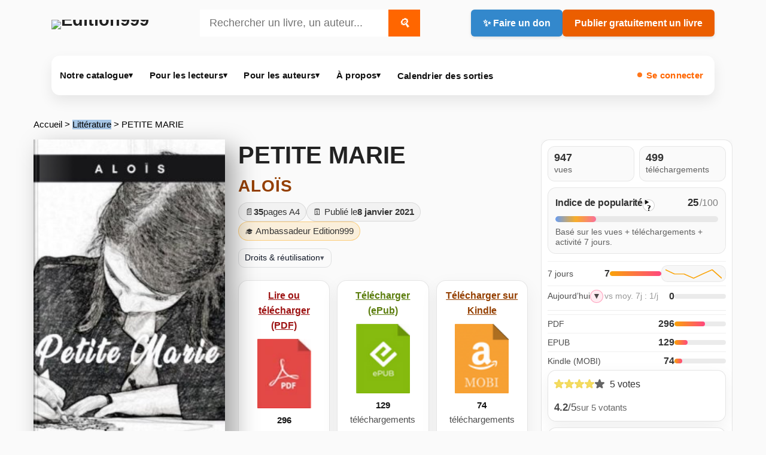

--- FILE ---
content_type: text/html; charset=utf-8
request_url: https://www.edition999.info/PETITE-MARIE.html
body_size: 20778
content:
  <!DOCTYPE html>
  <html lang="fr">
    <head>
      <meta charset="utf-8">
      <meta http-equiv="X-UA-Compatible" content="IE=edge">
      <meta name="viewport" content="width=device-width, initial-scale=1, shrink-to-fit=no">
      <script type='text/javascript'>/*<![CDATA[*/(function(H){H.className=H.className.replace(/\bno-js\b/,'js')})(document.documentElement);/*]]>*/</script>
      <title>PETITE MARIE - ALOÏS</title>
      <meta name="description" content="Jeune parisienne de dix ans, Marie va entrer au collège. Souvent rêveuse, parfois naïve et influençable, elle constate ingénument que les (…)" />
      <meta name="robots" content="index, follow, max-snippet:-1, max-image-preview:large, max-video-preview:-1" />
      <style type='text/css'>img.adapt-img{max-width:100%;height:auto;}.adapt-img-wrapper {display:inline-block;max-width:100%;position:relative;background-position:center;background-size:cover;background-repeat:no-repeat;line-height:1px;overflow:hidden}.adapt-img-wrapper.intrinsic{display:block}.adapt-img-wrapper.intrinsic::before{content:'';display:block;height:0;width:100%;}.adapt-img-wrapper.intrinsic img{position:absolute;left:0;top:0;width:100%;height:auto;}.adapt-img-wrapper.loading:not(.loaded){background-size: cover;}@media (min-width:320.5px){.adapt-img-wrapper.intrinsic-desktop{display:block}.adapt-img-wrapper.intrinsic-desktop::before{content:'';display:block;height:0;width:100%;}.adapt-img-wrapper.intrinsic-desktop img{position:absolute;left:0;top:0;width:100%;height:auto;}}.adapt-img-background{width:100%;height:0}@media print{html .adapt-img-wrapper{background:none}}</style>
<!--[if !IE]><!--><script type='text/javascript'>/*<![CDATA[*/var adaptImgDocLength=104383;adaptImgAsyncStyles="picture.adapt-img-wrapper{background-size:0;}";adaptImgLazy=false;(function(){function d(a){var b=document.documentElement;b.className=b.className+" "+a}function f(a){var b=window.onload;window.onload="function"!=typeof window.onload?a:function(){b&&b();a()}}document.createElement("picture");adaptImgLazy&&d("lazy");var a=!1;if("undefined"!==typeof window.performance)a=window.performance.timing,a=(a=~~(adaptImgDocLength/(a.responseEnd-a.connectStart)))&&50>a;else{var c=navigator.connection||navigator.mozConnection||navigator.webkitConnection;"undefined"!==typeof c&&
(a=3==c.type||4==c.type||/^[23]g$/.test(c.type))}a&&d("aislow");var e=function(){var a=document.createElement("style");a.type="text/css";a.innerHTML=adaptImgAsyncStyles;var b=document.getElementsByTagName("style")[0];b.parentNode.insertBefore(a,b);window.matchMedia||window.onbeforeprint||beforePrint()};"undefined"!==typeof jQuery?jQuery(function(){jQuery(window).on('load',e)}):f(e)})();/*]]>*/</script>

<!--<![endif]-->
<link rel="canonical" href="https://www.edition999.info/PETITE-MARIE.html" />
  <!-- Social: Facebook / Open Graph -->
  <meta property="og:url" content="https://www.edition999.info/PETITE-MARIE.html" />
  <meta property="og:locale" content="fr_FR" />
  <meta property="og:type" content="article" />
  <meta property="og:title" content="PETITE MARIE" />
  <meta property="og:site_name" content="Edition999" />
  <meta property="og:description" content="Jeune parisienne de dix ans, Marie va entrer au collège. Souvent rêveuse, parfois naïve et influençable, elle constate ingénument que les (…)" />
  <meta property="og:image" content="https://www.edition999.info/IMG/logo/arton3369.jpg" />
  <!-- Social: Twitter -->
  <meta name="twitter:card" content="summary">
  <meta name="twitter:site" content="@Edition999">
  <meta name="twitter:creator" content="Edition999">
  <meta name="twitter:title" content="PETITE MARIE">
  <meta name="twitter:description" content="Jeune parisienne de dix ans, Marie va entrer au collège. Souvent rêveuse, parfois naïve et influençable, elle constate ingénument que les (…)" />
  <meta property="twitter:image" content="https://www.edition999.info/IMG/logo/arton3369.jpg" />
  <!-- Structured data -->
<script type="application/ld+json">
  
    {
      "@context": "https://schema.org",
      "@type": "Article",
      "url": "https://www.edition999.info/PETITE-MARIE.html",
      "name": "PETITE MARIE",
      "description": "Jeune parisienne de dix ans, Marie va entrer au coll\u00e8ge. Souvent r\u00eaveuse, parfois na\u00efve et influen\u00e7able, elle constate ing\u00e9nument que les&nbsp;(\u2026)",
      "inLanguage": "fr",
      
      "author": [
        
        {
          "@type": "Person",
          "name": "ALO\u00cfS",
          "url": "https:\/\/www.edition999.info\/_ALOIS_.html"
        }
        
      ]
      
    }
  
</script>
    <link rel="stylesheet" href="squelettes/css/style.css" type="text/css" />

 
 <link rel="stylesheet" href="squelettes/css/viewer.css" type="text/css" />
 

 <script src="https://code.jquery.com/jquery-3.6.0.min.js"></script>
 <script src="https://unpkg.com/epubjs/dist/epub.min.js"></script>  
<script>
var mediabox_settings={"auto_detect":true,"ns":"box","tt_img":true,"sel_g":"#documents_portfolio a[type='image\/jpeg'],#documents_portfolio a[type='image\/png'],#documents_portfolio a[type='image\/gif']","sel_c":".mediabox","str_ssStart":"Diaporama","str_ssStop":"Arr\u00eater","str_cur":"{current}\/{total}","str_prev":"Pr\u00e9c\u00e9dent","str_next":"Suivant","str_close":"Fermer","str_loading":"Chargement\u2026","str_petc":"Taper \u2019Echap\u2019 pour fermer","str_dialTitDef":"Boite de dialogue","str_dialTitMed":"Affichage d\u2019un media","splash_url":"","lity":{"skin":"_simple-dark","maxWidth":"90%","maxHeight":"90%","minWidth":"400px","minHeight":"","slideshow_speed":"2500","opacite":"0.9","defaultCaptionState":"expanded"}};
</script>
<!-- insert_head_css -->
<link rel='stylesheet' href='local/cache-css/b32442faf39fcc01a3aa3f9f6ce6c3c6.css?1768905121' type='text/css' />





<script async src="https://www.googletagmanager.com/gtag/js?id=G-CF7MMTNVWF"></script>
<script>window.dataLayer = window.dataLayer || [];function gtag(){window.dataLayer.push(arguments);}gtag('js', new Date());gtag('config', 'G-CF7MMTNVWF');</script>

<script type='text/javascript' src='local/cache-js/78f1130733fa5df6d8be340c879a1078.js?1768905121'></script>










<!-- insert_head -->


<script type='text/javascript' src='plugins/auto/tarteaucitron/v1.9.3/lib/tarteaucitron/tarteaucitron.js' id='tauc'></script>
<script type="text/javascript">
	tarteaucitron.init({
		"privacyUrl": "", /* Privacy policy url */

		"hashtag": "#tarteaucitron", /* Ouverture automatique du panel avec le hashtag */
		"cookieName": "tarteaucitron", /* Cookie name */

		"orientation": "middle", /* le bandeau doit être en haut (top), au milieu (middle) ou en bas (bottom) ? */

		"groupServices": false, /* Group services by category */
		"closePopup": false, /* Show a close X on the banner */

		/* Gestion petit bandeau */
		"showAlertSmall": false, /* afficher le petit bandeau en bas à droite ? */
		"cookieslist": false, /* Afficher la liste des cookies installés ? */

		/* Gestion de la petite icone Cookie */
		"showIcon": false, /* Show cookie Icon or not */
		
		"iconPosition": "BottomRight", /* BottomRight, BottomLeft, TopRight and TopLeft */

		"adblocker": false, /* Afficher un message si un adblocker est détecté */

		/* Gestion grand bandeau */
		"DenyAllCta" : true, /* Show the deny all button */
		"AcceptAllCta" : true, /* Show the accept all button when highPrivacy on */
		"highPrivacy": true, /* Si true, affiche le bandeau de consentement. Sinon, le consentement est implicite. */

		"handleBrowserDNTRequest": true, /* If Do Not Track == 1, disallow all */

		"removeCredit": true, /* supprimer le lien vers la source ? */

		"useExternalCss": false, /* If false, the tarteaucitron.css file will be loaded */
		"useExternalJs": false, /* If false, the tarteaucitron.js file will be loaded */

		

		"moreInfoLink": false, /* Show more info link */
		

		"mandatory": true, /* Show a message about mandatory cookies */

		"googleConsentMode": true, /* Activer le Google Consent Mode v2 pour Google ads & GA4 */
		"bingConsentMode": true, /* Activer le Bing Consent Mode pour Clarity & Bing Ads */
		"softConsentMode": false, /* Soft consent mode (le consentement est requis pour charger les tags) */
	});

	var tarteaucitronCustomText = {
		
		
		"icon": 'Gestionnaire de cookies - ouverture d’une fenêtre'
	}

	var tarteaucitronForceLanguage = 'fr';
</script>

  </head>
 <body class="e999-body e999-article-body">

  <header class="e999-container e999-header" role="banner">
  <div class="e999-header-bar">

    <div class="site-title">
      
       
        <a href="https://www.edition999.info/" title="Retour à l’accueil Edition999" aria-label="Retour à l’accueil Edition999">
          <picture class="adapt-img-wrapper c4244947845 png" style="background-image:url([data-uri])">
<!--[if IE 9]><video style="display: none;"><![endif]--><source media="(-webkit-min-device-pixel-ratio: 2), (min-resolution: 2dppx)" srcset="local/adapt-img/160/20x/squelettes/img/logo_edition999.png?1751011873 320w, local/adapt-img/320/20x/squelettes/img/logo_edition999.png?1751011873 640w, local/adapt-img/480/20x/squelettes/img/logo_edition999.png?1751011873 960w, local/adapt-img/640/20x/squelettes/img/logo_edition999.png?1751011874 1280w" sizes="(min-width: 640px) 640px, 100vw" type="image/png"><source media="(-webkit-min-device-pixel-ratio: 1.5), (min-resolution: 1.5dppx)" srcset="local/adapt-img/160/15x/squelettes/img/logo_edition999.png?1751011873 240w, local/adapt-img/320/15x/squelettes/img/logo_edition999.png?1751011873 480w, local/adapt-img/480/15x/squelettes/img/logo_edition999.png?1751011873 720w, local/adapt-img/640/15x/squelettes/img/logo_edition999.png?1751011874 960w" sizes="(min-width: 640px) 640px, 100vw" type="image/png"><!--[if IE 9]></video><![endif]-->
<img src='local/adapt-img/640/10x/squelettes/img/logo_edition999.png?1751011873'
               alt="Edition999" class='adapt-img logo-edition999' width='640' height='114' srcset='local/adapt-img/160/10x/squelettes/img/logo_edition999.png?1751011873 160w, local/adapt-img/320/10x/squelettes/img/logo_edition999.png?1751011873 320w, local/adapt-img/480/10x/squelettes/img/logo_edition999.png?1751011873 480w, local/adapt-img/640/10x/squelettes/img/logo_edition999.png?1751011873 640w' sizes='(min-width: 640px) 640px, 100vw' /></picture>
        </a>
      
    </div>

      <div class="search-zone">
      <form class="search-form" action="spip.php?page=recherche" method="get">
  <input name="page" value="recherche" type="hidden"
>
  
  <input type="search" 
         class="search-input" 
         size="40" 
         name="recherche" 
         id="recherche" 
         value="" 
         accesskey="4" 
         autocapitalize="off" 
         autocorrect="off" 
         placeholder="Rechercher un livre, un auteur..." />
  <button type="submit" class="search-button" title="Rechercher">
    <i class="search-icon">🔍</i>
  </button>
</form>

  

    </div>

    <div class="e999-header-actions buttons-row">
      <a href="https://www.edition999.info/Faire-un-don-a-Edition999.html"
         class="donate-button"
         title="Faire un don pour soutenir l’association Edition999">
        ✨ Faire un don
      </a>

      <a href="https://www.edition999.info/Publier-Gratuitement-un-livre.html"
         class="publish-button"
         title="Publier gratuitement un livre sur Edition999">
        Publier gratuitement un livre
      </a>
    </div>

  </div>
</header>

<div class="e999-container">
  <nav id="menu" class="navbar navbar-expand-lg navbar-default e999-nav" role="navigation" aria-label="Menu principal Edition999">

  <button class="navbar-toggler" type="button"
           data-bs-target="#navbarNavDropdown"
          aria-controls="navbarNavDropdown" aria-expanded="false"
          aria-label="Ouvrir / fermer le menu">
    <span class="navbar-toggler-icon"></span>
  </button>

<div class="collapse navbar-collapse" id="navbarNavDropdown">

    <ul class="navbar-nav">

      <!-- Notre catalogue -->
      <li class="nav-item dropdown">
        <a class="nav-link dropdown-toggle" href="#"
           id="navbarDropdownCatalogue" role="button"
           aria-expanded="false">
          Notre catalogue <span class="nav-chevron" aria-hidden="true">▾</span>
        </a>

        <ul class="dropdown-menu" aria-labelledby="navbarDropdownCatalogue">
          
            <li>
              <a class="dropdown-item" href="-Autobiographie-Temoignage-Autofiction-.html"
                 title="Découvrir des ebooks gratuits : Autobiographie - T&#233;moignage - Autofiction">
                <span class="rubrique rubrique-98" aria-hidden="true">&nbsp;</span>
                Autobiographie - Témoignage - Autofiction
              </a>
            </li>
          
            <li>
              <a class="dropdown-item" href="-Adolescents-et-Jeunes-Adultes-.html"
                 title="Découvrir des ebooks gratuits : Adolescents et Jeunes Adultes">
                <span class="rubrique rubrique-134" aria-hidden="true">&nbsp;</span>
                Adolescents et Jeunes Adultes
              </a>
            </li>
          
            <li>
              <a class="dropdown-item" href="-Philosophie-et-spiritualite-.html"
                 title="Découvrir des ebooks gratuits : Philosophie et spiritualit&#233;">
                <span class="rubrique rubrique-135" aria-hidden="true">&nbsp;</span>
                Philosophie et spiritualité
              </a>
            </li>
          
            <li>
              <a class="dropdown-item" href="-Essai-Politique-Scolaire-Education-.html"
                 title="Découvrir des ebooks gratuits : Essai - Politique - Scolaire - Education">
                <span class="rubrique rubrique-136" aria-hidden="true">&nbsp;</span>
                Essai - Politique - Scolaire - Education
              </a>
            </li>
          
            <li>
              <a class="dropdown-item" href="-Langues-etrangeres-.html"
                 title="Découvrir des ebooks gratuits : Langues &#233;trang&#232;res">
                <span class="rubrique rubrique-114" aria-hidden="true">&nbsp;</span>
                Langues étrangères
              </a>
            </li>
          
            <li>
              <a class="dropdown-item" href="-Histoire-courte-.html"
                 title="Découvrir des ebooks gratuits : Histoire courte">
                <span class="rubrique rubrique-109" aria-hidden="true">&nbsp;</span>
                Histoire courte
              </a>
            </li>
          
            <li>
              <a class="dropdown-item" href="-Biographie-.html"
                 title="Découvrir des ebooks gratuits : Biographie">
                <span class="rubrique rubrique-108" aria-hidden="true">&nbsp;</span>
                Biographie
              </a>
            </li>
          
            <li>
              <a class="dropdown-item" href="-Litterature-Erotique-.html"
                 title="Découvrir des ebooks gratuits : Litt&#233;rature Erotique">
                <span class="rubrique rubrique-106" aria-hidden="true">&nbsp;</span>
                Littérature Erotique
              </a>
            </li>
          
            <li>
              <a class="dropdown-item" href="-Jeunesse-.html"
                 title="Découvrir des ebooks gratuits : Jeunesse">
                <span class="rubrique rubrique-104" aria-hidden="true">&nbsp;</span>
                Jeunesse
              </a>
            </li>
          
            <li>
              <a class="dropdown-item" href="-Fantastique-.html"
                 title="Découvrir des ebooks gratuits : Fantastique">
                <span class="rubrique rubrique-1" aria-hidden="true">&nbsp;</span>
                Fantastique
              </a>
            </li>
          
            <li>
              <a class="dropdown-item" href="-Classique-.html"
                 title="Découvrir des ebooks gratuits : Classique">
                <span class="rubrique rubrique-91" aria-hidden="true">&nbsp;</span>
                Classique
              </a>
            </li>
          
            <li>
              <a class="dropdown-item" href="-Poesie-.html"
                 title="Découvrir des ebooks gratuits : Po&#233;sie">
                <span class="rubrique rubrique-87" aria-hidden="true">&nbsp;</span>
                Poésie
              </a>
            </li>
          
            <li>
              <a class="dropdown-item" href="-Policier-et-suspense-.html"
                 title="Découvrir des ebooks gratuits : Policier et suspense">
                <span class="rubrique rubrique-81" aria-hidden="true">&nbsp;</span>
                Policier et suspense
              </a>
            </li>
          
            <li>
              <a class="dropdown-item" href="-Litterature-.html"
                 title="Découvrir des ebooks gratuits : Litt&#233;rature">
                <span class="rubrique rubrique-75" aria-hidden="true">&nbsp;</span>
                Littérature
              </a>
            </li>
          
            <li>
              <a class="dropdown-item" href="-Heroic-Fantasy-.html"
                 title="Découvrir des ebooks gratuits : H&#233;roic Fantasy">
                <span class="rubrique rubrique-74" aria-hidden="true">&nbsp;</span>
                Héroic Fantasy
              </a>
            </li>
          
            <li>
              <a class="dropdown-item" href="-Science-Fiction-Anticipation-.html"
                 title="Découvrir des ebooks gratuits : Science Fiction - Anticipation">
                <span class="rubrique rubrique-73" aria-hidden="true">&nbsp;</span>
                Science Fiction - Anticipation
              </a>
            </li>
          
            <li>
              <a class="dropdown-item" href="-Avant-premiere-.html"
                 title="Découvrir des ebooks gratuits : Avant premi&#232;re">
                <span class="rubrique rubrique-7" aria-hidden="true">&nbsp;</span>
                Avant première
              </a>
            </li>
          
        </ul>
      </li>

      <!-- Pour les lecteurs -->
      <li class="nav-item dropdown">
        <a class="nav-link dropdown-toggle" href="#"
           id="navbarDropdownLecteurs" role="button"
          aria-expanded="false">
          Pour les lecteurs <span class="nav-chevron" aria-hidden="true">▾</span>
        </a>

        <ul class="dropdown-menu" aria-labelledby="navbarDropdownLecteurs">
          <li>
            <a class="dropdown-item" href="https://www.edition999.info/LIRE-GRATUITEMENT-un-livre.html"
               title="Lire gratuitement un livre numérique : PDF, EPUB, Kindle">
              <strong>Lire gratuitement un livre</strong>
            </a>
          </li>

          <li>
            <a class="dropdown-item" href="https://www.edition999.info/🏆-Nos-ebooks-gratuits-les-plus-telecharges.html"
               title="Ebooks gratuits les plus téléchargés sur Edition999">
              🏆 Ebooks gratuits les plus téléchargés
            </a>
          </li>

          <li>
            <a class="dropdown-item" href="https://www.edition999.info/🏆-Nos-ebooks-erotiques-gratuits-les-plus-telecharges.html"
               title="Ebooks érotiques gratuits les plus téléchargés">
              <span class="erotique">🏆 Ebooks érotiques gratuits les plus téléchargés</span>
            </a>
          </li>

          <li>
            <a class="dropdown-item" href="https://www.edition999.info/Livre-PDF-gratuit-et-libre.html"
               title="Livres PDF gratuits : lire et télécharger librement">
              Livres PDF gratuits
            </a>
          </li>

          <li>
            <a class="dropdown-item" href="https://www.edition999.info/-Lecteurs-numeriques.html"
               title="Lecteurs numériques : outils pour lire PDF, EPUB et Kindle">
              Lecteurs numériques
            </a>
          </li>

          <li>
            <a class="dropdown-item" href="https://www.edition999.info/Nos-auteurs-a-travers-le-monde.html"
               title="Carte des auteurs : découvrir des écrivains francophones">
              Nos auteurs à travers le monde
            </a>
          </li>

          <li>
            <a class="dropdown-item" href="https://www.edition999.info/Les-livres-dont-on-parle.html"
               title="Livres dont on parle : ebooks populaires sur Edition999">
              Les livres dont on parle
            </a>
          </li>

          <li>
            <a class="dropdown-item" href="https://www.edition999.info/Tous-les-Coups-de-coeur-de-la-semaine.html"
               title="Coups de cœur : notre sélection de la semaine">
              <span class="obligatoire">❤️ Coups de cœur de la semaine</span>
            </a>
          </li>

          <li>
            <a class="dropdown-item" href="https://www.edition999.info/Devenir-et-decouvrir-les-ambassadeurs-Edition999.html"
               title="Ambassadeurs Edition999 : francophonie et découverte d’auteurs">
              Les ambassadeurs d’Edition999
            </a>
          </li>

          <li>
            <a class="dropdown-item" href="https://www.edition999.info/Interviews-des-ecrivains-d-Edition999.html"
               title="Interviews d’auteurs : rencontres et échanges">
              Interviews d’auteurs
            </a>
          </li>

          <li>
            <a class="dropdown-item" href="https://www.edition999.info/Lire-gratuitement-sur-kindle.html"
               title="Lire sur Kindle : télécharger des ebooks gratuits compatibles Kindle">
              Lire gratuitement sur Kindle
            </a>
          </li>

          <li>
            <a class="dropdown-item" href="https://www.edition999.info/-Livres-papiers-.html"
               title="Livres papier : ouvrages à découvrir en librairie">
              <span class="rubrique-70" aria-hidden="true">&nbsp;</span>
              Livres papier à découvrir en librairie
            </a>
          </li>

          <li>
            <a class="dropdown-item" href="https://www.edition999.info/Nos-publications-gratuites-avec-l-affichage-eternel.html"
               title="Affichage éternel : visibilité durable de vos publications">
              Affichage éternel
            </a>
          </li>
        </ul>
      </li>

      <!-- Pour les auteurs -->
      <li class="nav-item dropdown">
        <a class="nav-link dropdown-toggle" href="#"
           id="navbarDropdownAuteurs" role="button"
         aria-expanded="false">
          Pour les auteurs <span class="nav-chevron" aria-hidden="true">▾</span>
        </a>

        <ul class="dropdown-menu" aria-labelledby="navbarDropdownAuteurs">
          <li>
            <a class="dropdown-item" href="https://www.edition999.info/Publier-Gratuitement-un-livre.html"
               title="Publier gratuitement un livre : dépôt, publication et diffusion">
              <strong>Publier gratuitement un livre</strong>
            </a>
          </li>

          <li>
            <a class="dropdown-item" href="https://www.edition999.info/%F0%9F%93%9C-Conditions-de-depot-sur-Edition999.html"
               title="Conditions de dépôt : soumettre un manuscrit sur Edition999">
              Conditions de dépôt
            </a>
          </li>

          <li>
            <a class="dropdown-item" href="https://www.edition999.info/Conseils-utiles-pour-les-auteurs.html"
               title="Conseils d’écriture et d’édition : améliorer son livre">
              Conseils utiles pour les auteurs
            </a>
          </li>

          <li>
            <a class="dropdown-item" href="https://www.edition999.info/Ajouter-votre-interview-d-ecrivain-Edition999.html"
               title="Interview auteur : ajouter votre interview sur Edition999">
              Ajouter votre interview
            </a>
          </li>

          <li>
            <a class="dropdown-item" href="https://www.edition999.info/Video-pour-modifier-sa-page-Auteur.html"
               title="Modifier sa page auteur : tutoriel vidéo">
              Vidéo : modifier sa fiche auteur
            </a>
          </li>

          <li>
            <a class="dropdown-item" href="https://www.edition999.info/-Ils-sont-passes-par-Edition999-.html"
               title="Ils sont passés par Edition999 : parcours d’auteurs publiés">
              Ils sont passés par Edition999
            </a>
          </li>

          <li>
            <a class="dropdown-item" href="https://www.edition999.info/Presentez-gratuitement-un-livre-papier-sur-Edition999.html"
               title="Présenter un livre papier : visibilité gratuite sur Edition999">
              Présenter un livre papier
            </a>
          </li>
        </ul>
      </li>

      <!-- À propos -->
      <li class="nav-item dropdown">
        <a class="nav-link dropdown-toggle" href="#"
           id="navbarDropdownApropos" role="button"
           aria-expanded="false">
          À propos <span class="nav-chevron" aria-hidden="true">▾</span>
        </a>

        <ul class="dropdown-menu" aria-labelledby="navbarDropdownApropos">
          <li>
            <a class="dropdown-item" href="https://www.edition999.info/Ebook-gratuit-et-libre.html"
               title="Ebook gratuit et libre : lire et publier gratuitement">
              <strong>Ebook gratuit et libre</strong>
            </a>
          </li>

          <li>
            <a class="dropdown-item" href="https://www.edition999.info/Faire-un-don-a-Edition999.html"
               title="Faire un don : soutenir l’association Edition999">
              Faire un don pour soutenir Edition999
            </a>
          </li>

          <li>
            <a class="dropdown-item" href="https://www.edition999.info/-Le-Blog-d-Edition999-.html"
               title="Blog Edition999 : actualités, annonces, coulisses">
              Blog Edition999
            </a>
          </li>

          <li>
            <a class="dropdown-item" href="https://www.edition999.info/Epub-libre-et-gratuit.html"
               title="EPUB gratuits : lire sur liseuse et mobile">
              EPUB libre et gratuit
            </a>
          </li>

          <li>
            <a class="dropdown-item" href="https://www.edition999.info/On-parle-de-nous.html"
               title="Médias : on parle d’Edition999">
              On parle de nous
            </a>
          </li>

          <li>
            <a class="dropdown-item" href="https://www.edition999.info/Auteurs-et-livres-algeriens-francophones.html"
               title="Sélection francophonie : auteurs et livres algériens">
              Auteurs et livres algériens francophones
            </a>
          </li>

          <li>
            <a class="dropdown-item" href="https://www.edition999.info/-Histoires-recalees-.html"
               title="Histoires recalées : textes non retenus et retours d’expérience">
              Histoires recalées
            </a>
          </li>

          <li>
            <a class="dropdown-item" href="https://www.edition999.info/Qui-sommes-nous.html"
               title="Qui sommes-nous : association, mission, fonctionnement">
              Qui sommes-nous ?
            </a>
          </li>

          <li>
            <a class="dropdown-item" href="https://www.edition999.info/Nous-contacter.html"
               title="Contact : écrire à l’équipe Edition999">
              Nous contacter
            </a>
          </li>

          <li>
            <a class="dropdown-item" href="https://www.edition999.info/-Le-Forum-.html"
               title="Forum : échanges entre lecteurs et auteurs">
              Le forum
            </a>
          </li>
        </ul>
      </li>

      <!-- Prochaines parutions -->
      <li class="nav-item">
        <a href="https://www.edition999.info/Catalogue-des-Ebooks-gratuits-a-paraitre.html"
           title="Calendrier des sorties : ebooks gratuits à paraître sur Edition999"
           class="nav-link">
          Calendrier des sorties
        </a>
      </li>

    </ul>

    <!-- Connexion -->
    <div class="connexion">
      <div class='ajaxbloc' data-ajax-env='6jTekNn1T0D8Ta/+qOTTSdGrIJCkUpkqNeMG0PvdLTh/lc0cdPvZjbVEzxjnaScIcXUZesvy16pWOXDerotN9bkvk8ghBuFMoGfv0jFA5V4diGeQX8BC7cgYYZXCPffOjPflEppRWRmViFAXVWimmmcqSWZnelcxnPAUvQbcoj6Xlg9ppNSg6VxGsJaMVo0UXPZAFDFL14E4PY29vKpx3UA=' data-origin="spip.php?page=pdfjs&amp;id_document=9166">
 
  <a href="https://www.edition999.info/spip.php?page=login"
     class="menu-auth nav-link"
     title="Se connecter à votre compte Edition999">
    Se connecter
  </a>


</div><!--ajaxbloc-->    </div>

  </div><!-- /navbar-collapse -->
</nav></div>
  <main class="e999-page e999-article-page">

    <!-- Fil d'ariane -->
    <nav class="e999-breadcrumb" aria-label="Fil d’ariane">
      <p class="arbo">
        <a href="https://www.edition999.info/">Accueil</a>
         &gt;
          <a href="-Litterature-.html" class="rubrique-75">Littérature</a>
        
         &gt; PETITE MARIE
      </p>
    </nav>

    <!-- HERO 3 colonnes -->
<section class="e999-layout-3" aria-label="Présentation du livre">

  <!-- GAUCHE : couverture -->
  <aside class="e999-col-left" aria-label="Couverture">
    
      <div class="e999-book-cover-wrap">

        <figure class="e999-book-cover e999-book-cover--spine">
          <img src="local/cache-vignettes/L236xH390/marie_.320x530-2a55a-28d49.jpg?1768340143"
               alt="PETITE MARIE"
               class="cover-article"
               loading="lazy">
        </figure>

        <!-- ISBN -->
        

        <!-- Copyright (simple, sous ISBN, pas d'accordéon ici) -->
        <div class="ed999-rights">
          <div class="copyright">© 2021 - Auteur ALOÏS (Ref : Edition999-2021-3369-3)</div>
        </div>

      </div>
    
  </aside>

  <!-- CENTRE : contenu principal -->
  <article class="e999-col-main e999-article" aria-label="Contenu du livre">

    <header class="e999-article-header">
      <h1 class="e999-h1">PETITE MARIE</h1>

      <h2 class="e999-author">
        <span class="e999-author__name"><span class="vcard author"><a class="url fn spip_in" href="_ALOIS_.html">ALOÏS</a></span></span>
      </h2>
    </header>

    <div class="e999-meta-bar" aria-label="Informations du livre">
      <span class="e999-chip e999-chip--pages">📄 <strong>35</strong> pages A4</span>
      <span class="e999-chip e999-chip--date">🗓️ Publié le <strong>8 janvier 2021</strong></span>

      

      
        <span class="e999-chip e999-chip--amb">🎓 Ambassadeur Edition999</span>
      
    </div>

    

    <!-- Accordéon droits (ici, OK) -->
    <details class="ed999-details">
      <summary class="ed999-summary">
        <span>Droits &amp; réutilisation</span>
        <span class="ed999-chevron" aria-hidden="true">▾</span>
      </summary>
      <div class="ed999-panel">
        <p class="ed999-legal">
          Toute reproduction ou diffusion hors du site
          <a href="https://www.edition999.info" rel="noopener">Edition999.info</a>
          sans autorisation écrite de l’auteur est interdite.
        </p>
        <h3 class="ed999-title">Protection des œuvres</h3>
        <p>Cette œuvre est protégée par le droit d’auteur (CPI, art. L.111-1)...</p>
      </div>
    </details>

    <!-- Documents -->
    <div class="e999-docs">
      <!-- Affichage éventuel d'une image "document" (ex: visuel) -->


<!-- Si un seul doc (hors images) : embed direct -->


<!-- Actions de téléchargement -->
<div class="e999-downloads" role="group" aria-label="Lire ou télécharger">
  <!-- PDF -->
  
    <div class="e999-dl-grid">

      <div class="e999-dl-card e999-dl-card--pdf">
        
          <a class="e999-dl-link" href="spip.php?page=compteur_redirect_pdf&amp;id_document=11773" target="_blank" rel="noopener">
            <span class="e999-dl-title logo-pdf">Lire ou télécharger (PDF)</span>
          </a>

          <a class="e999-dl-icon" href="spip.php?page=compteur_redirect_pdf&amp;id_document=11773" target="_blank" rel="noopener" aria-label="Télécharger le PDF">
            <img src='squelettes/prive/vignettes/pdf.svg?1678467495' width="77" height="100" alt='Format PDF' class='spip_logo spip_logos spip_document_icone' />
          </a>
        

        
          <div class="e999-dl-count logo-pdf">
            
            
              
            
              
            
              
            
              
            
              
            
              
            
              
            
              
            
              
            
              
            
              
            
              
            
              
            
              
            
              
            
              
            
              
            
              
            
              
            
              
            
              
            
              
            
              
            
              
            
              
            
              
            
              
            
              
            
              
            
              
            
              
            
              
            
              
            
              
            
              
            
              
            
              
            
              
            
              
            
              
            
              
            
              
            
              
            
              
            
              
            
              
            
              
            
              
            
              
            
              
            
              
            
              
            
              
            
              
            
              
            
              
            
              
            
              
            
              
            
              
            
              
            
              
            
              
            
              
            
              
            
              
            
              
            
              
            
              
            
              
            
              
            
              
            
              
            
              
            
              
            
              
            
              
            
              
            
              
            
              
            
              
            
              
            
              
            
              
            
              
            
              
            
              
            
              
            
              
            
              
            
              
            
              
            
              
            
              
            
              
            
              
            
              
            
              
            
              
            
              
            
              
            
              
            
              
            
              
            
              
            
              
            
              
            
              
            
              
            
              
            
              
            
              
            
              
            
              
            
              
            
              
            
              
            
              
            
              
            
              
            
              
            
              
            
              
            
              
            
              
            
              
            
              
            
              
            
              
            
              
            
              
            
              
            
              
            
              
            
              
            
              
            
              
            
              
            
              
            
              
            
              
            
              
            
              
            
              
            
              
            
              
            
              
            
              
            
              
            
              
            
              
            
              
            
              
            
              
            
              
            
              
            
              
            
              
            
              
            
              
            
              
            
              
            
              
            
              
            
              
            
              
            
              
            
              
            
              
            
              
            
              
            
              
            
              
            
              
            
              
            
              
            
              
            
              
            
              
            
              
            
              
            
              
            
              
            
              
            
              
            
              
            
              
            
              
            
              
            
              
            
              
            
              
            
              
            
              
            
              
            
              
            
              
            
              
            
              
            
              
            
              
            
              
            
              
            
              
            
              
            
              
            
              
            
              
            
              
            
              
            
              
            
              
            
            <strong>296</strong> téléchargements
          </div>
        
      </div>

      <!-- EPUB -->
      
        <div class="e999-dl-card e999-dl-card--epub">
          
            <a class="e999-dl-link" href="https://www.edition999.info/spip.php?action=telecharger&amp;arg=11774&amp;hash=19d22d9e4061937a41986230199eb438de53603be1c545e6b0753f0292d60c06" title="Télécharger gratuitement l'ebook : PETITE MARIE">
              <span class="e999-dl-title logo-epub">Télécharger (ePub)</span>
            </a>

            <a class="e999-dl-icon" href="https://www.edition999.info/spip.php?action=telecharger&amp;arg=11774&amp;hash=19d22d9e4061937a41986230199eb438de53603be1c545e6b0753f0292d60c06" title="Télécharger ePub : PETITE MARIE" aria-label="Télécharger le ePub">
              <img src='squelettes/prive/vignettes/epub.svg?1678467636' width="77" height="100" alt='Format ePub' class='spip_logo spip_logos spip_document_icone' />
            </a>
          

          
            <div class="e999-dl-count logo-epub">
              
              
                
              
                
              
                
              
                
              
                
              
                
              
                
              
                
              
                
              
                
              
                
              
                
              
                
              
                
              
                
              
                
              
                
              
                
              
                
              
                
              
                
              
                
              
                
              
                
              
                
              
                
              
                
              
                
              
                
              
                
              
                
              
                
              
                
              
                
              
                
              
                
              
                
              
                
              
                
              
                
              
                
              
                
              
                
              
                
              
                
              
                
              
                
              
                
              
                
              
                
              
                
              
                
              
                
              
                
              
                
              
                
              
                
              
                
              
                
              
                
              
                
              
                
              
                
              
                
              
                
              
                
              
                
              
                
              
                
              
                
              
                
              
                
              
                
              
                
              
                
              
                
              
                
              
                
              
                
              
                
              
                
              
                
              
                
              
                
              
                
              
                
              
                
              
                
              
                
              
                
              
                
              
                
              
                
              
                
              
                
              
                
              
                
              
                
              
                
              
                
              
                
              
                
              
                
              
                
              
                
              
                
              
                
              
                
              
                
              
                
              
                
              
                
              
                
              
                
              
              <strong>129</strong> téléchargements
            </div>
          
        </div>
      

      <!-- MOBI -->
      
        <div class="e999-dl-card e999-dl-card--mobi">
          
            <a class="e999-dl-link" href="https://www.edition999.info/spip.php?action=telecharger&amp;arg=11775&amp;hash=a1bd4e48196bb1e615c47a1b401f2091ee41772f9cca8a8ab1bc4445f959904e" title="Télécharger gratuitement l'ebook Kindle : PETITE MARIE">
              <span class="e999-dl-title logo-mobi">Télécharger sur Kindle</span>
            </a>

            <a class="e999-dl-icon" href="https://www.edition999.info/spip.php?action=telecharger&amp;arg=11775&amp;hash=a1bd4e48196bb1e615c47a1b401f2091ee41772f9cca8a8ab1bc4445f959904e" title="Télécharger Kindle : PETITE MARIE" aria-label="Télécharger Kindle (mobi)">
              <img src='squelettes/prive/vignettes/mobi.svg?1678467720' width="77" height="100" alt='Format Mobi pour Kindle' class='spip_logo spip_logos spip_document_icone' />
            </a>
          

          
            <div class="e999-dl-count logo-mobi">
              
              
                
              
                
              
                
              
                
              
                
              
                
              
                
              
                
              
                
              
                
              
                
              
                
              
                
              
                
              
                
              
                
              
                
              
                
              
                
              
                
              
                
              
                
              
                
              
                
              
                
              
                
              
                
              
                
              
                
              
                
              
                
              
                
              
                
              
                
              
                
              
                
              
                
              
                
              
                
              
                
              
                
              
                
              
                
              
                
              
                
              
                
              
                
              
                
              
                
              
                
              
                
              
                
              
                
              
                
              
                
              
                
              
                
              
                
              
                
              
                
              
                
              
                
              
                
              
                
              
                
              
                
              
              <strong>74</strong> téléchargements
            </div>
          
        </div>
      

    </div>
  
</div>
    </div>

  </article>

  <!-- DROITE : stats / note / avis / favori -->
<aside class="e999-col-right" aria-label="Stats et actions">

  <!-- STATS -->
  <section class="e999-panel e999-stats" aria-label="Statistiques du livre">

    <!-- KPI -->
    <div class="e999-kpis" role="list">
      <div class="e999-kpi" role="listitem">
        <div class="e999-kpi__num">947</div>
        <div class="e999-kpi__label">vues</div>
      </div>

      <!-- total téléchargements (tous formats) -->
      
      
        
          
        
          
        
          
        
          
        
          
        
          
        
          
        
          
        
          
        
          
        
          
        
          
        
          
        
          
        
          
        
          
        
          
        
          
        
          
        
          
        
          
        
          
        
          
        
          
        
          
        
          
        
          
        
          
        
          
        
          
        
          
        
          
        
          
        
          
        
          
        
          
        
          
        
          
        
          
        
          
        
          
        
          
        
          
        
          
        
          
        
          
        
          
        
          
        
          
        
          
        
          
        
          
        
          
        
          
        
          
        
          
        
          
        
          
        
          
        
          
        
          
        
          
        
          
        
          
        
          
        
          
        
          
        
          
        
          
        
          
        
          
        
          
        
          
        
          
        
          
        
          
        
          
        
          
        
          
        
          
        
          
        
          
        
          
        
          
        
          
        
          
        
          
        
          
        
          
        
          
        
          
        
          
        
          
        
          
        
          
        
          
        
          
        
          
        
          
        
          
        
          
        
          
        
          
        
          
        
          
        
          
        
          
        
          
        
          
        
          
        
          
        
          
        
          
        
          
        
          
        
          
        
          
        
          
        
          
        
          
        
          
        
          
        
          
        
          
        
          
        
          
        
          
        
          
        
          
        
          
        
          
        
          
        
          
        
          
        
          
        
          
        
          
        
          
        
          
        
          
        
          
        
          
        
          
        
          
        
          
        
          
        
          
        
          
        
          
        
          
        
          
        
          
        
          
        
          
        
          
        
          
        
          
        
          
        
          
        
          
        
          
        
          
        
          
        
          
        
          
        
          
        
          
        
          
        
          
        
          
        
          
        
          
        
          
        
          
        
          
        
          
        
          
        
          
        
          
        
          
        
          
        
          
        
          
        
          
        
          
        
          
        
          
        
          
        
          
        
          
        
          
        
          
        
          
        
          
        
          
        
          
        
          
        
          
        
          
        
          
        
          
        
          
        
          
        
          
        
          
        
          
        
          
        
          
        
          
        
          
        
          
        
          
        
      
        
          
        
          
        
          
        
          
        
          
        
          
        
          
        
          
        
          
        
          
        
          
        
          
        
          
        
          
        
          
        
          
        
          
        
          
        
          
        
          
        
          
        
          
        
          
        
          
        
          
        
          
        
          
        
          
        
          
        
          
        
          
        
          
        
          
        
          
        
          
        
          
        
          
        
          
        
          
        
          
        
          
        
          
        
          
        
          
        
          
        
          
        
          
        
          
        
          
        
          
        
          
        
          
        
          
        
          
        
          
        
          
        
          
        
          
        
          
        
          
        
          
        
          
        
          
        
          
        
          
        
          
        
          
        
          
        
          
        
          
        
          
        
          
        
          
        
          
        
          
        
          
        
          
        
          
        
          
        
          
        
          
        
          
        
          
        
          
        
          
        
          
        
          
        
          
        
          
        
          
        
          
        
          
        
          
        
          
        
          
        
          
        
          
        
          
        
          
        
          
        
          
        
          
        
          
        
          
        
          
        
          
        
          
        
          
        
          
        
          
        
          
        
          
        
          
        
          
        
      
        
          
        
          
        
          
        
          
        
          
        
          
        
          
        
          
        
          
        
          
        
          
        
          
        
          
        
          
        
          
        
          
        
          
        
          
        
          
        
          
        
          
        
          
        
          
        
          
        
          
        
          
        
          
        
          
        
          
        
          
        
          
        
          
        
          
        
          
        
          
        
          
        
          
        
          
        
          
        
          
        
          
        
          
        
          
        
          
        
          
        
          
        
          
        
          
        
          
        
          
        
          
        
          
        
          
        
          
        
          
        
          
        
          
        
          
        
          
        
          
        
          
        
          
        
          
        
          
        
          
        
          
        
      

      <div class="e999-kpi" role="listitem">
        <div class="e999-kpi__num">499</div>
        <div class="e999-kpi__label">téléchargements</div>
      </div>
    </div>

    <!-- Indice “dashboard” (OPTION 1 : plafond par paliers sur activité 7j) -->
    
    

    
    
      
        
      
        
      
        
      
        
      
        
      
    
      
    
      
        
      
    

    
    

    
    
    
    
    
    

    
    

    
    

    <div class="e999-pop" aria-label="Indice de popularité">
      <div class="e999-pop__head">
<span class="e999-pop__title">
  Indice de popularité

  <details class="e999-helpdetails">
    <summary class="e999-help" aria-label="Aide : Indice de popularité">?</summary>

    <span class="e999-helpbox" role="tooltip">
      Score sur 100 basé sur les vues, les téléchargements et l’activité des 7 derniers jours.
      <span class="e999-helpbox__sep"></span>
      <strong>Paliers :</strong><br>
      0–19 : faible • 20–39 : en découverte<br>
      40–59 : actif • 60–79 : populaire • 80–100 : top
    </span>
  </details>
</span>
        <span class="e999-pop__score"><strong>25</strong><span class="e999-pop__over">/100</span></span>
      </div>

      <div class="e999-gauge" style="--p:25" role="img"
           aria-label="Indice : 25 sur 100">
        <i aria-hidden="true"></i>
      </div>

      <p class="e999-pop__meta">
        Basé sur les vues + téléchargements + activité 7 jours.
      </p>
    </div>


    <!-- Détails compact -->
    <dl class="e999-stats-list">

      <!-- Aujourd’hui (AUJOURD’HUI = depuis minuit) -->
      
      
        
      
        
      
        
      

      <!-- Moyenne 7j (info “vs moyenne”) -->
      
      
      
      

      <!-- % barre Today vs 7j -->
      
       
        
      
      <!-- clamp max 100 -->
      

      <!-- clamps formats (sécurité, même si calculés plus bas) -->
      
      
      


      <!-- ======================
           LIGNES KPI (périodes)
           ====================== -->

      <!-- ========== Sparkline 7 jours (sans JS) ========== -->

      

      
        
          
        
      
        
      
        
          
        
      

      
        
          
        
      
        
      
        
      

      
        
          
        
      
        
      
        
      

      
        
      
        
      
        
      

      
        
          
        
      
        
      
        
      

      
        
          
        
      
        
      
        
      

      
        
      
        
      
        
      

      
      
      
      
      
      
      
      

      
      
      
      
      
      
      

      <div class="e999-stats-row e999-stats-row--7d">
        <dt>7 jours</dt>
        <dd data-value="7">
          <strong>7</strong>

          <span class="e999-mini-bar" style="--p:100" aria-hidden="true"><i></i></span>

          <!-- Sparkline ultra-compact -->
          <span class="e999-spark" aria-hidden="true">
            <svg viewBox="0 0 100 28" preserveAspectRatio="none" focusable="false">
              <polyline
                points="
                  0,4
                  16,15
                  33,15
                  50,26
                  66,15
                  83,4
                  100,26
                "
                fill="none"
                stroke="#FAA307"
                stroke-width="2.2"
                stroke-linecap="round"
                stroke-linejoin="round" />
            </svg>
          </span>
        </dd>
      </div>

      <div class="e999-stats-row e999-stats-row--today">
        <dt>
          Aujourd’hui
          
           
            <span class="e999-trend e999-trend--down" title="En-dessous de la moyenne 7 jours">▼</span>
          
          

          <span class="e999-subkpi">vs moy. 7j : 1/j</span>
        </dt>

        <dd data-value="0">
          <strong>0</strong>
          <span class="e999-mini-bar" style="--p:0" aria-hidden="true"><i></i></span>
        </dd>
      </div>

      <div class="e999-stats-sep" aria-hidden="true"></div>


      <!-- ======================
           CALCULS FORMATS
           (PDF/EPUB/MOBI)
           ====================== -->

      <!-- PDF total -->
      
      
        
          
        
          
        
          
        
          
        
          
        
          
        
          
        
          
        
          
        
          
        
          
        
          
        
          
        
          
        
          
        
          
        
          
        
          
        
          
        
          
        
          
        
          
        
          
        
          
        
          
        
          
        
          
        
          
        
          
        
          
        
          
        
          
        
          
        
          
        
          
        
          
        
          
        
          
        
          
        
          
        
          
        
          
        
          
        
          
        
          
        
          
        
          
        
          
        
          
        
          
        
          
        
          
        
          
        
          
        
          
        
          
        
          
        
          
        
          
        
          
        
          
        
          
        
          
        
          
        
          
        
          
        
          
        
          
        
          
        
          
        
          
        
          
        
          
        
          
        
          
        
          
        
          
        
          
        
          
        
          
        
          
        
          
        
          
        
          
        
          
        
          
        
          
        
          
        
          
        
          
        
          
        
          
        
          
        
          
        
          
        
          
        
          
        
          
        
          
        
          
        
          
        
          
        
          
        
          
        
          
        
          
        
          
        
          
        
          
        
          
        
          
        
          
        
          
        
          
        
          
        
          
        
          
        
          
        
          
        
          
        
          
        
          
        
          
        
          
        
          
        
          
        
          
        
          
        
          
        
          
        
          
        
          
        
          
        
          
        
          
        
          
        
          
        
          
        
          
        
          
        
          
        
          
        
          
        
          
        
          
        
          
        
          
        
          
        
          
        
          
        
          
        
          
        
          
        
          
        
          
        
          
        
          
        
          
        
          
        
          
        
          
        
          
        
          
        
          
        
          
        
          
        
          
        
          
        
          
        
          
        
          
        
          
        
          
        
          
        
          
        
          
        
          
        
          
        
          
        
          
        
          
        
          
        
          
        
          
        
          
        
          
        
          
        
          
        
          
        
          
        
          
        
          
        
          
        
          
        
          
        
          
        
          
        
          
        
          
        
          
        
          
        
          
        
          
        
          
        
          
        
          
        
          
        
          
        
          
        
          
        
          
        
          
        
      

      <!-- EPUB total -->
      
      
        
          
        
          
        
          
        
          
        
          
        
          
        
          
        
          
        
          
        
          
        
          
        
          
        
          
        
          
        
          
        
          
        
          
        
          
        
          
        
          
        
          
        
          
        
          
        
          
        
          
        
          
        
          
        
          
        
          
        
          
        
          
        
          
        
          
        
          
        
          
        
          
        
          
        
          
        
          
        
          
        
          
        
          
        
          
        
          
        
          
        
          
        
          
        
          
        
          
        
          
        
          
        
          
        
          
        
          
        
          
        
          
        
          
        
          
        
          
        
          
        
          
        
          
        
          
        
          
        
          
        
          
        
          
        
          
        
          
        
          
        
          
        
          
        
          
        
          
        
          
        
          
        
          
        
          
        
          
        
          
        
          
        
          
        
          
        
          
        
          
        
          
        
          
        
          
        
          
        
          
        
          
        
          
        
          
        
          
        
          
        
          
        
          
        
          
        
          
        
          
        
          
        
          
        
          
        
          
        
          
        
          
        
          
        
          
        
          
        
          
        
          
        
          
        
          
        
          
        
      

      <!-- MOBI total -->
      
      
        
          
        
          
        
          
        
          
        
          
        
          
        
          
        
          
        
          
        
          
        
          
        
          
        
          
        
          
        
          
        
          
        
          
        
          
        
          
        
          
        
          
        
          
        
          
        
          
        
          
        
          
        
          
        
          
        
          
        
          
        
          
        
          
        
          
        
          
        
          
        
          
        
          
        
          
        
          
        
          
        
          
        
          
        
          
        
          
        
          
        
          
        
          
        
          
        
          
        
          
        
          
        
          
        
          
        
          
        
          
        
          
        
          
        
          
        
          
        
          
        
          
        
          
        
          
        
          
        
          
        
          
        
      

      <!-- Somme formats -->
      

      <!-- % barres formats -->
      
       
        
        
        
      

      <!-- ======================
           LIGNES FORMATS
           ====================== -->

      <div class="e999-stats-row">
        <dt>PDF</dt>
        <dd data-value="296">
          <strong>296</strong>
          <span class="e999-mini-bar" style="--p:59" aria-hidden="true"><i></i></span>
        </dd>
      </div>

      <div class="e999-stats-row">
        <dt>EPUB</dt>
        <dd data-value="129">
          <strong>129</strong>
          <span class="e999-mini-bar" style="--p:26" aria-hidden="true"><i></i></span>
        </dd>
      </div>

      <div class="e999-stats-row">
        <dt>Kindle (MOBI)</dt>
        <dd data-value="74">
          <strong>74</strong>
          <span class="e999-mini-bar" style="--p:15" aria-hidden="true"><i></i></span>
        </dd>
      </div>

  <!-- NOTE -->
  <section class="e999-panel e999-rating" aria-label="Notation">
    <h3 class="e999-panel__title">Évaluer</h3>
    <!--formulaire_notation-->


<div class="formulaire_notation ajax">
 
	<form action="PETITE-MARIE.html" method="post" id="notation-articles3369" style="display:inline; padding:0; spacing:0; border:0">
		<span class="form-hidden"><input name="id_article" value="3369" type="hidden"
><input name="page" value="article" type="hidden"
><input name='formulaire_action' type='hidden'
		value='notation'><input name='formulaire_action_args' type='hidden'
		value='enLYl5j1U8RzVeFQOTOsnUGFjc17VvQVnWaHMRmyNiVIeT+4KVzUVJPhmQz0jV2ugSkJomEvoIxK2nxO+R3qYiqxmkURaQi0YzR8f+YFD0RcG+ghNoQKh9KJZSZ0/6w='><input name='formulaire_action_sign' type='hidden'
		value=''><input type='hidden' name='_jeton' value='d3e3055442c929ac9db88813a35e2e0f21f6b25a9a4ef6f326de196d7e2cb40b' /></span><div class="notation_note_container">
			<div class='notation_note notation_note_on_load' ><input name='notation-articles3369' type='radio' class='auto-submit-star rating-cancel' value='-1' />
<input name='notation-articles3369' type='radio' class='auto-submit-star' value='1' />
<input name='notation-articles3369' type='radio' class='auto-submit-star' value='2' />
<input name='notation-articles3369' type='radio' class='auto-submit-star' value='3' />
<input name='notation-articles3369' type='radio' class='auto-submit-star' value='4' checked='checked' />
<input name='notation-articles3369' type='radio' class='auto-submit-star' value='5' />
</div>
			
			<input type="hidden" name="notation_id_donnees" id="id_donnees-articles3369" value="3369" />
			<input type="hidden" name="content" id="content-articles3369" value="" />
			<input type="submit" class="access" value="Voter"/>
			<span class="notation_valeur">5 votes</span>
		</div>
	<div class="editer saisie_session_email" style="display: none;">
	<label for="give_me_your_email">Veuillez laisser ce champ vide :</label>
	<input type="text" class="text email" name="email_nobot" id="give_me_your_email" value="" size="10" />
</div></form>




</div>
      <p class="e999-rating__summary">
        <span class="e999-rating__num"><strong>4.2</strong>/5</span>
        <span class="e999-rating__votes">sur 5 votants</span>
      </p>
    
  </section>

  <!-- AVIS -->
  <section class="e999-panel e999-comments" aria-label="Avis">
    
      <div class="e999-actions">
        <a class="e999-action" href="#lire-commentaire" title="Lire les avis">
          <span class="e999-action__main">2 avis</span>
          <span class="e999-action__sub">Lire</span>
        </a>
        <a class="e999-action" href="#saisir-commentaire" title="Saisir un commentaire">
          <span class="e999-action__main">Ajouter</span>
          <span class="e999-action__sub">un avis</span>
        </a>
      </div>
    
 </aside>
   </section>
  <!-- FAVORI
  <section class="e999-panel e999-fav" aria-label="Favoris">
    <h3 class="e999-panel__title">Ma liste</h3>
    <div class="formulaire_favori formulaire-favori-bookmark ajax">
    
</div>
 </section> -->

    <!-- DESCRIPTION / TEXTE -->
    <section class="e999-section e999-description" aria-label="Description du livre">

    
        <h2 class="e999-h2">
          Thème :
        <!-- Catégorie -->

<span class="e999-badge e999-badge--rub" title="Litt&#233;rature">
  <span class="e999-fold-rub__dot rubrique rubrique-75" aria-hidden="true"></span>
  Littérature
</span>

          <!-- #Noel 2025 -->
          

          <!-- Rentrée littéraire -->
          

          

          <!-- Saga -->
          


        </h2>
 

      <h3 class="e999-h3 titre-article">La quatrième de couverture</h3>

      <!-- Tous les supports -->
      <div class="e999-texte">
        <p>Jeune parisienne de dix ans, Marie va entrer au collège. Souvent rêveuse, parfois naïve et influençable, elle constate ingénument que les conditions de vie ne sont pas identiques pour tout le monde autour d’elle. Il y a les familles comme la sienne qui vivent dans une relative précarité tandis que d’autres sont dans l’aisance, voire l’abondance. Elle aspire à une existence plus confortable.<br class='autobr' />
Faute de conseils avisés saura-t-elle prendre les bonnes décisions&nbsp;?</p>
      </div>

      <!-- Avertissement -->
      

      <!-- Audiolivre -->
      

  <h3 class="e999-h3 titre-article">La première page</h3>
      <p class="e999-muted"><p>Marie n’était pas vraiment heureuse. En vérité elle ne savait pas si elle l’était ou non. Elle ne se posait pas la question. Du haut de ses dix ans, elle prenait la vie comme elle se présentait, avec ses bons et mauvais jours. Le seul trouble émotionnel qu’elle n’ait jamais ressenti remontait à la naissance de son petit frère Paul, cinq ans plus tôt. Pendant l’attente de l’heureux événement Jeanne Evrard, la mère de Marie, n’avait cessé de lui prédire quantité de belles choses. Ce frère serait pour elle un compagnon de jeu, un petit complice et même un confident. À la naissance de l’enfant les beaux espoirs de Marie avaient été cruellement déçus. Elle avait trouvé le bébé tout petit, tout rouge, tout ridé. Et lorsqu’il ne dormait pas, il hurlait à réveiller une commission de sénateurs. Elle n’avait pas trouvé en ce petit frère les merveilles promises par sa mère.<br class='autobr' />
Au fil des mois la situation ne s’était pas améliorée, bien au contraire. À l’âge de quatre ans, Paul ne parlait toujours pas mais continuait à crier parfois comme un dément. Il arrivait aussi qu’il reste prostré des heures durant ou bien que soudainement il se mette à briser des objets dans la petite chambre partagée avec Marie. Sa mère avait expliqué que selon les docteurs Paul était autiste. Marie disait &#171;&nbsp;autisse&nbsp;&#187;, elle ne connaissait ni le nom, ni la maladie.</p></p>
      <h4 class="e999-h4"></h4>

      <!-- interview spécifique pour le livre -->
      <div class="e999-interview">
        &nbsp;&nbsp;
      </div>

      <!-- Tous les livres d'une saga -->
      
      
      <!-- Voir en ligne -->
      

      <!-- Alerte conversion -->
      

      <!-- Librairie (si tu veux garder, on enlève les classes bs) -->
      

      <!-- Portfolio -->
      <div class="e999-portfolio">
        
      </div>

      <!-- Instagram -->
      <div class="e999-instagram">
        
      </div>

      <!-- Présentation auteur -->
      <section class="e999-author-bio">
        <h2 class="e999-h2 titre-article">Biographie de <u><span class="vcard author"><a class="url fn spip_in" href="_ALOIS_.html">ALOÏS</a></span></u></h2>

        
          <div class="e999-bio-grid">
            <div class="e999-bio-text">
              <i>Après trente-cinq années de journalisme je n’ai su me résoudre à cesser d’écrire. Mais cette fois en m’attaquant à des romans de pure fiction. J’y mets des souvenirs personnels des nombreux pays visités, des recherches approfondies de documentation pour rendre les récits plus réalistes, et un...</i>


  
    <a class="e999-link" href="_ALOIS_.html" title="Lire l’interview de ALOÏS">
      <h4 class="e999-h4">Lire son interview <span class="e999-muted">— ALOÏS</span></h4>
    </a>
  



            </div>
             <!-- Include Photo / Avatar auteur --> 
<div class="e999-bio-photo" aria-label="Photo auteur">
  <img
	src="local/cache-vignettes/L200xH200/auton2070-33b87.jpg?1768314323" class='spip_logo' width='200' height='200' alt='Photo de l&#039;auteur ' loading='lazy' />
</div>
          </div>
        
      </section>

    </section>

    <!-- DU MÊME AUTEUR -->
    <section class="e999-section e999-related" aria-label="Du même auteur">
      <h2 class="e999-h2 titre-article">Du même auteur</h2>

      <div class="e999-grid-cards">
        
          
            <article class="e999-card">
              
                <a class="e999-card__media" href="ROMANCE-TRAGIQUE-A-TOULOUSE.html" title="ROMANCE TRAGIQUE A TOULOUSE est un livre du même auteur à découvrir">
                  <img src="local/cache-vignettes/L123xH200/romance-6d6b1-57540.jpg?1768314323"
                       alt="ROMANCE TRAGIQUE A TOULOUSE"
                       loading="lazy">
                </a>
              

              <div class="e999-card__body">
                <h3 class="e999-card__title"><a href="ROMANCE-TRAGIQUE-A-TOULOUSE.html">ROMANCE TRAGIQUE A TOULOUSE</a></h3>
                <p class="e999-card__text">Ils ont presque vingt ans, Céline et Julien vivent leur amour dans une belle insouciance jusqu’au moment où le racisme ordinaire vient dramatiquement tout gâcher.</p>
                <p class="e999-card__meta"><small>2023</small></p>
              </div>
            </article>
          
            <article class="e999-card">
              
                <a class="e999-card__media" href="AIR-RAMSES.html" title="AIR RAMSÈS est un livre du même auteur à découvrir">
                  <img src="local/cache-vignettes/L123xH200/air_ramses-ed8cd-7311c.jpg?1768314323"
                       alt="AIR RAMS&#200;S"
                       loading="lazy">
                </a>
              

              <div class="e999-card__body">
                <h3 class="e999-card__title"><a href="AIR-RAMSES.html">AIR RAMSÈS</a></h3>
                <p class="e999-card__text">Du sable… de la cocaïne… des diamants…

Sophie mène l’enquête dans le désert égyptien.</p>
                <p class="e999-card__meta"><small>2024</small></p>
              </div>
            </article>
          
            <article class="e999-card">
              
                <a class="e999-card__media" href="ETES-VOUS-MON-PERE.html" title="ÊTES-VOUS MON PÈRE&nbsp;? est un livre du même auteur à découvrir">
                  <img src="local/cache-vignettes/L123xH200/etes_vous_mon_pere-54a3d-a19aa.jpg?1768314301"
                       alt="&#202;TES-VOUS MON P&#200;RE ?"
                       loading="lazy">
                </a>
              

              <div class="e999-card__body">
                <h3 class="e999-card__title"><a href="ETES-VOUS-MON-PERE.html">ÊTES-VOUS MON PÈRE&nbsp;?</a></h3>
                <p class="e999-card__text">Dix-huit ans après avoir été adoptée, Sophie n’a qu’une obsession : découvrir qui étaient ses parents biologiques et pourquoi ils l’ont abandonnée.

Ses recherches lui réservent de nombreuses surprises.</p>
                <p class="e999-card__meta"><small>2023</small></p>
              </div>
            </article>
          
        
      </div>
    </section>

    <!-- FORUM -->
    <section class="e999-section e999-forum" aria-label="Commentaires">
      <div id="saisir-commentaire">
        <h2 class="e999-h2 forum-titre">Un message, un commentaire ?</h2>
        <div class="formulaire_spip formulaire_forum ajax" id="formulaire_forum">
	





 


<form action="/PETITE-MARIE.html#formulaire_forum" method="post" enctype='multipart/form-data'><div>
	<span class="form-hidden"><input name='formulaire_action' type='hidden'
		value='forum'><input name='formulaire_action_args' type='hidden'
		value='KnIilNjlU4RysyXVcDqyPMDVD5FDQ7ll3Vb68HDZRb1X0Gs5hfgdQBocjAVYfyRmyWdY/JQk+G5C8HwStHTfgTn/D1PHEWFjQvZvtXZsrEvEvcYZPYYF7yivigMiOdAf9t2BmzU2a96PZtI0J/uH/2Q='><input name='formulaire_action_sign' type='hidden'
		value=''><input type='hidden' name='id_article' value='3369' /><input type='hidden' name='id_objet' value='3369' /><input type='hidden' name='objet' value='article' /><input type='hidden' name='id_forum' value='' /><input type='hidden' name='arg' value='' /><input type='hidden' name='hash' value='' /><input type='hidden' name='verif_' value='ok' /><input type='hidden' name='autosave' class='autosaveactive' value='forum_5be874e84d4665c1bf7d946b8085007b'><script>if (window.jQuery) jQuery(function(){
		  $("input.autosaveactive").closest("form:not(.autosaveon)").autosave({url:"https://www.edition999.info/"}).addClass("autosaveon");
			});</script><input type='hidden' name='_jeton' value='daf4cc17a0cfbbfe13d34126d2a3ac37a66931a3c4068c07dfd04a7e1a4b2dda' /></span>
	<input type="hidden" name="id_forum" value="0" />
	<fieldset>
		<legend>modération a priori</legend>
		<p> Votre contribution n’apparaîtra qu’après avoir été validée par un administrateur du site.</p>
	</fieldset>

	<fieldset class="qui saisie_qui">
	<legend>Qui êtes-vous ?</legend>

 
	<div class="editer-groupe">
		<div class="editer saisie_session_email" style="display: none;">
	<label for="give_me_your_email">Veuillez laisser ce champ vide :</label>
	<input type="text" class="text email" name="email_nobot" id="give_me_your_email" value="" size="10" />
</div><div class='editer saisie_session_nom'>
			<label for="session_nom">Nom</label><input type="text" class="text" name="session_nom" id="session_nom" value="" size="40" />
			
		</div>
		<div class='editer saisie_session_email'>
			<label for="session_email">Courriel (non publié)</label><input type="email" class="text email" name="session_email" id="session_email" value="" size="40" />
		</div>
		 

	</div>
	

</fieldset>	<fieldset>
	<legend style="color: white; margin-left: 2px;" >Votre Message</legend>
	 
		<input type="hidden" name="titre" id="titre" value="PETITE MARIE" />
	<div class="editer-groupe">


<div class=''>
		<label for='texte'>Texte de votre message  (obligatoire)</label>
		
		<!-- <p class="explication forum_saisie_texte_info">Ce formulaire accepte les raccourcis SPIP <code>[-&gt;url] {{gras}} {italique} &lt;quote&gt; &lt;code&gt;</code> et le code HTML <code>&lt;q&gt; &lt;del&gt; &lt;ins&gt;</code>. Pour créer des paragraphes, laissez simplement des lignes vides.</p> -->
		<textarea name="texte" id="texte" rows="10" cols="60"  class="no_barre"></textarea>
	</div>

	</div></fieldset>
  
  

<!-- 
	<fieldset>
	<legend>Ajouter un document</legend>
	<div class="editer-groupe">
	<div class='editer saisie_document_forum'>
		
		<input type="hidden" name="cle_ajouter_document" value="45b31d652453250f9e23288bd7e412d920faa56a3b22ef9ba9c44ebfcceb8110" />
		
		<div>
		<label for="ajouter_document">Extensions autorisées : toutes</label>
		<input class='file' type="file" name="ajouter_document" id="ajouter_document" />
		</div>
	</div>
	</div></fieldset> -->


	<p style="display: none;">
		<label for="45b31d652453250f9e23288bd7e412d920faa56a3b22ef9ba9c44ebfcceb8110">Veuillez laisser ce champ vide :</label>
		<input type="text" class="text" name="45b31d652453250f9e23288bd7e412d920faa56a3b22ef9ba9c44ebfcceb8110" id="45b31d652453250f9e23288bd7e412d920faa56a3b22ef9ba9c44ebfcceb8110" value="" size="10" />
	</p>
	
	<p class="boutons">
	<!-- <input type="submit" class="btn btn-primary btn-lg" name="previsualiser_message" value="Prévisualiser" /> -->
	
	<!--   -->
	
	<input type="submit" class="submit" name="envoyer_message" value="Envoyer" /></p>
</div>
</form>




</div>
      </div>

      <div id="lire-commentaire">
        <!---->
<div class="container">
<div class="row"> 	  
    <!-- Boucle nombre de commentaires -->
      <h2 class="col-sm-12">2&nbsp;discussions</h2>
	 <div class="col-sm-12"> 
	<ul class="comments-ul comments-items">
		
		<li class="comment-li comment-item odd  first">
        <!-- Inclure pour le paramétrage des flux des commentaires -->
			<!-- Flux des commentaires -->

<div class="comment ">
	
	<a href="#comment10867" id="comment10867" title="Commenter le message"></a>
	<a href="#forum10867" id="forum10867" title="Lire le message"></a> 
    
  <!-- Inclure pour le design des messages modele -->  
	<div class="publication">

<p class="comment-meta">
	 <a rel="bookmark" href="#forum10867" title="Lien permanent vers le commentaire 10867" class="permalink picto">
    </a>
    
	 
    
	
	<abbr class="dtreviewed" title="2021-01-16T17:41:49Z"> 16 janvier 2021</abbr><span class="reviewer vcard"><span class="sep">, </span>par  <strong class="fn n">Aloïs</strong></span>
	
	
</p>
 
</div>
    
	<div class="comment-content description">
		<div class="comment-texte "><span style='word-wrap:break-word;'><p>Il suffit de cliquer sur la couverture du livre puis sur l’icone "pdf" ou bien "epub" au choix.</p></span></div>
		
		
	</div>
	</div><!--.comment-->			
			<!--- Module de réponse au forum - message -->
             <div class="container"> 
    <div class="row">
                <div class="col-sm-12 mb-2">
                <a
					href="spip.php?page=forum&amp;id_article=3369&amp;id_forum=10867" class="submit"
					onclick="jQuery(this).add_reply_to(10867);return false;"
					rel="nofollow" title="Répondre au message">Répondre à ce message</a></div>
                    </div>
</div>
                    <!--- Module de réponse au forum - message -->
		</li>
		
		<li class="comment-li comment-item even">
        <!-- Inclure pour le paramétrage des flux des commentaires -->
			<!-- Flux des commentaires -->

<div class="comment ">
	
	<a href="#comment10864" id="comment10864" title="Commenter le message"></a>
	<a href="#forum10864" id="forum10864" title="Lire le message"></a> 
    
  <!-- Inclure pour le design des messages modele -->  
	<div class="publication">

<p class="comment-meta">
	 <a rel="bookmark" href="#forum10864" title="Lien permanent vers le commentaire 10864" class="permalink picto">
    </a>
    
	 
    
	
	<abbr class="dtreviewed" title="2021-01-16T10:46:05Z"> 16 janvier 2021</abbr><span class="reviewer vcard"><span class="sep">, </span>par  <strong class="fn n">Chérif Boudelal</strong></span>
	
	
</p>
 
</div>
    
	<div class="comment-content description">
		<div class="comment-texte "><span style='word-wrap:break-word;'><p>Bonjour !<br class="autobr">
J’aimerais bien lire "PETITE MARIE", mais je n’ai sais pas comment télécharger son livre. <br class="autobr">
Merci de m’expliquer comment faire.</p></span></div>
		
		
	</div>
	</div><!--.comment-->			
			<!--- Module de réponse au forum - message -->
             <div class="container"> 
    <div class="row">
                <div class="col-sm-12 mb-2">
                <a
					href="spip.php?page=forum&amp;id_article=3369&amp;id_forum=10864" class="submit"
					onclick="jQuery(this).add_reply_to(10864);return false;"
					rel="nofollow" title="Répondre au message">Répondre à ce message</a></div>
                    </div>
</div>
                    <!--- Module de réponse au forum - message -->
		</li>
		
	</ul> 
          <!-- Blog Pagination -->


     </div>
</div>
	  </div>      </div>
    </section>

    <!-- QUE LIRE APRÈS -->
    <section class="e999-section e999-after" aria-label="Que lire après">
      <h2 class="e999-h2 titre-article">Que lire après : PETITE MARIE</h2>

      <div class="e999-grid-cards">
        
          <article class="e999-card">
            
              <a class="e999-card__media" href="Laurent-GBAGBO-Heros-sacrifie.html" title="Laurent GBAGBO, Héros sacrifié&nbsp;? est un livre à découvrir">
                <img src="local/cache-vignettes/L148xH200/laurent-40801-9b5da.jpg?1768315576"
                     alt="Laurent GBAGBO, H&#233;ros sacrifi&#233; ?"
                     loading="lazy">
              </a>
            

            <div class="e999-card__body">
              <h3 class="e999-card__title"><a href="Laurent-GBAGBO-Heros-sacrifie.html" title="Laurent GBAGBO, Héros sacrifié&nbsp;?">Laurent GBAGBO, Héros sacrifié&nbsp;?</a></h3>
              <p class="e999-card__text">Ce Livre est mon quatrième Essai politique au sujet de la République de COTE D’IVOIRE et indirectement ce qui se passe dans plusieurs autres Pays africains. Avec courage et détermination, fidèle à mon écriture directe et pimentée appelée "Diplomatie Sans&nbsp;(…)</p>
            </div>

            <footer class="e999-card__footer">
              <small>Ecrit par <span class="vcard author"><a class="url fn spip_in" href="_Djohn-TANOH-NIAMKE_.html">Djohn TANOH-NIAMKE</a></span></small>
            </footer>
          </article>
        
          <article class="e999-card">
            
              <a class="e999-card__media" href="Le-cri-silencieux-de-Mathilde.html" title="Le cri silencieux de Mathilde est un livre à découvrir">
                <img src="local/cache-vignettes/L125xH200/le_cri-e3833-7cc89.jpg?1768317884"
                     alt="Le cri silencieux de Mathilde"
                     loading="lazy">
              </a>
            

            <div class="e999-card__body">
              <h3 class="e999-card__title"><a href="Le-cri-silencieux-de-Mathilde.html" title="Le cri silencieux de Mathilde">Le cri silencieux de Mathilde</a></h3>
              <p class="e999-card__text">Mourir est peut-être le seul savoir que tous les hommes de la planète partagent. C’est le savoir du patrimoine de notre humanité en construction. C’est donc un trésor inestimable, chaque individu est responsable de sa vie et se doit d’être un passeur de vie.</p>
            </div>

            <footer class="e999-card__footer">
              <small>Ecrit par <span class="vcard author"><a class="url fn spip_in" href="_Evelyne-Thinet_.html">Évelyne Thinet</a></span></small>
            </footer>
          </article>
        
          <article class="e999-card">
            
              <a class="e999-card__media" href="Le-fol-amour-de-Louis-le-Fou.html" title="Le fol amour de Louis-le-Fou est un livre à découvrir">
                <img src="local/cache-vignettes/L148xH200/edition999-photo-couverture-louis_le_fou-5b33c-750ca.jpg?1768314014"
                     alt="Le fol amour de Louis-le-Fou"
                     loading="lazy">
              </a>
            

            <div class="e999-card__body">
              <h3 class="e999-card__title"><a href="Le-fol-amour-de-Louis-le-Fou.html" title="Le fol amour de Louis-le-Fou">Le fol amour de Louis-le-Fou</a></h3>
              <p class="e999-card__text">Roman onirique en deux parties, "Le fol amour de Louis-le-Fou" est construit comme une fiction sur les bases historiques de la relation artistique et pseudo amoureuse</p>
            </div>

            <footer class="e999-card__footer">
              <small>Ecrit par <span class="vcard author"><a class="url fn spip_in" href="_Fabio-Labriot_.html">Fabio Labriot</a></span></small>
            </footer>
          </article>
        
      </div>
    </section>

  </main>

  <footer class="e999-footer" role="contentinfo" aria-label="Pied de page Edition999">
  <div class="e999-footer__inner">

    <!-- Colonne 1 : mission + chiffres -->
    <div class="e999-footer__col e999-footer__brand">
      <p class="e999-footer__title">Edition999</p>

      <p class="e999-footer__mission">
        Association Loi&nbsp;1901 : lire gratuitement et publier sans frais des livres numériques francophones.
      </p>

      <div class="e999-footer__stats" aria-label="Chiffres clés Edition999">
        <span class="e999-stat">
          
            <strong>3767</strong>
          
          livres publiés
        </span>

        <span class="e999-stat">
          
            <strong>1376</strong>
          
          auteurs
        </span>

        <span class="e999-stat">
          
            <strong>4678</strong>
          
          avis
        </span>
      </div>

      
        <p class="e999-footer__last">
          Dernière mise en ligne :
          <a href="Le-Fils-du-Pays-la-Fille-du-Roy-et-le-Sang-mele.html"
             title="Dernier livre mis en ligne : Le Fils du Pays, la Fille du Roy et le Sang-m&#234;l&#233;">
            Le Fils du Pays, la Fille du Roy et le Sang-mêlé
          </a>
        </p>
      

      <!-- Petite touche “confiance / IA” : identité claire -->
      <address class="e999-footer__id">
        <span>Depuis 2006 · Association culturelle à but non lucratif</span>
      </address>
    </div>

    <!-- Colonne 2 : liens utiles (internes => follow) -->
    <nav class="e999-footer__col e999-footer__nav" aria-label="Liens utiles Edition999">
      <p class="e999-footer__heading">Explorer</p>
      <ul class="e999-footer__list">
        <li>
          <a href="https://www.edition999.info/spip.php?page=plan"
             title="Découvrir les livres gratuits par genre sur Edition999">
            Livres gratuits par genre
          </a>
        </li>
        <li>
          <a href="https://www.edition999.info/LIRE-GRATUITEMENT-un-livre.html"
             title="Lire gratuitement des livres numériques sur Edition999">
            Lire gratuitement des livres numériques
          </a>
        </li>
        <li>
          <a href="https://www.edition999.info/Formulaire-d-envoi-de-votre-livre-ou-manuscrit.html"
             title="Publier gratuitement un livre sur Edition999">
            Publier gratuitement un livre
          </a>
        </li>
        <li>
          <a href="https://www.edition999.info/Nous-contacter.html"
             title="Contacter l’équipe Edition999">
            Contacter Edition999
          </a>
        </li>
        <li>
          <a href="https://www.edition999.info/Qui-sommes-nous.html"
             title="Association Edition999 : qui sommes-nous ?">
            Association Edition999 : qui sommes-nous ?
          </a>
        </li>
      </ul>
    </nav>

    <!-- Colonne 3 : confiance + social + légal -->
    <div class="e999-footer__col e999-footer__trust">
      <p class="e999-footer__heading">Confiance</p>

      <p class="e999-footer__support">
        Ils nous soutiennent :
        <span class="e999-footer__partners">
          <a href="https://www.if.institutfrancais.com/fr"
             target="_blank"
             rel="nofollow noopener noreferrer external"
             referrerpolicy="strict-origin-when-cross-origin"
             aria-label="Institut français (site externe)"
             title="Institut français (site externe)">
            Institut français
          </a>,
          <a href="https://centrenationaldulivre.fr"
             target="_blank"
             rel="nofollow noopener noreferrer external"
             referrerpolicy="strict-origin-when-cross-origin"
             aria-label="Centre national du livre (CNL) (site externe)"
             title="Centre national du livre (CNL) (site externe)">
            Centre national du livre (CNL)
          </a>,
          <a href="https://www.francophonie.org"
             target="_blank"
             rel="nofollow noopener noreferrer external"
             referrerpolicy="strict-origin-when-cross-origin"
             aria-label="Organisation internationale de la Francophonie (OIF) (site externe)"
             title="Organisation internationale de la Francophonie (OIF) (site externe)">
            Organisation internationale de la Francophonie (OIF)
          </a>
        </span>
      </p>

      <p class="e999-footer__social" aria-label="Réseaux sociaux Edition999">
        <a href="https://www.facebook.com/Lire-publier-gratuitement-et-librement-un-ebook-gratuit-104513801755/"
           target="_blank"
           rel="nofollow noopener noreferrer external"
           referrerpolicy="strict-origin-when-cross-origin"
           aria-label="Edition999 sur Facebook (site externe)"
           title="Edition999 sur Facebook (site externe)">
          Facebook
        </a>
        <span aria-hidden="true">·</span>
        <a href="https://twitter.com/edition999"
           target="_blank"
           rel="nofollow noopener noreferrer external"
           referrerpolicy="strict-origin-when-cross-origin"
           aria-label="Edition999 sur X (Twitter) (site externe)"
           title="Edition999 sur X (Twitter) (site externe)">
          X (Twitter)
        </a>
        <span aria-hidden="true">·</span>
        <a href="https://www.instagram.com/edition999"
           target="_blank"
           rel="nofollow noopener noreferrer external"
           referrerpolicy="strict-origin-when-cross-origin"
           aria-label="Edition999 sur Instagram (site externe)"
           title="Edition999 sur Instagram (site externe)">
          Instagram
        </a>
        <span aria-hidden="true">·</span>
        <a href="https://www.youtube.com/channel/UCovcw4c0iCOWzdtqkW6yCFw"
           target="_blank"
           rel="nofollow noopener noreferrer external"
           referrerpolicy="strict-origin-when-cross-origin"
           aria-label="Edition999 sur YouTube (site externe)"
           title="Edition999 sur YouTube (site externe)">
          YouTube
        </a>
        <span aria-hidden="true">·</span>
        <a href="https://www.pinterest.fr/edition999_officiel"
           target="_blank"
           rel="nofollow noopener noreferrer external"
           referrerpolicy="strict-origin-when-cross-origin"
           aria-label="Edition999 sur Pinterest (site externe)"
           title="Edition999 sur Pinterest (site externe)">
          Pinterest
        </a>
      </p>

      <p class="e999-footer__legal" aria-label="Informations légales Edition999">
        <span>© 2006–2026 Edition999</span>
        <span aria-hidden="true">·</span>
        <a href="https://www.edition999.info/Edition999-Mentions-Legales-RGPD.html"
           title="Mentions légales et RGPD — Edition999">
          Mentions légales &amp; RGPD — Edition999
        </a>
        <span aria-hidden="true">·</span>
        <a href="https://www.edition999.info/sitemap.xml"
           title="Sitemap XML — Edition999">
          Sitemap XML — Edition999
        </a>
      </p>
    </div>

  </div>
</footer>
  <!-- Code Javascript Edition999 -->
  

<script type='text/javascript' src='local/cache-js/6f767b1c7e3769d4355fff6e41a835f9.js?1768905121'></script><script type="text/javascript">
(tarteaucitron.job = tarteaucitron.job || []).push('youtube');
tarteaucitron.user.googletagmanagerId = 'G-CF7MMTNVWF';
(tarteaucitron.job = tarteaucitron.job || []).push('googletagmanager');
</script></body>

</html>

<!-- #Fermeture de la boucle commençant au début de la page -->